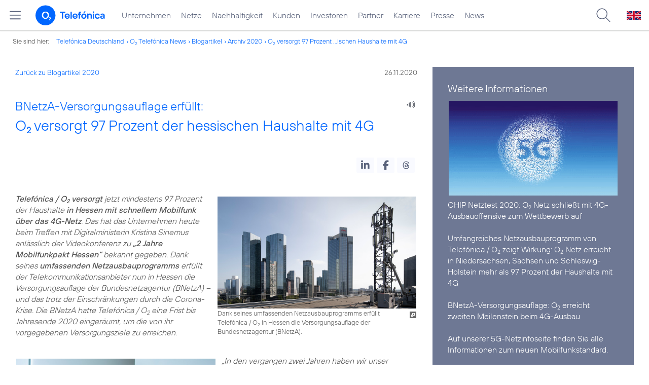

--- FILE ---
content_type: text/html; charset=UTF-8
request_url: https://www.telefonica.de/news/corporate/2020/11/bnetza-versorgungsauflage-erfuellt-o2-versorgt-97-prozent-der-hessischen-haushalte-mit-4g.html?cat=blogartikel;year=2020;tree_id=6629
body_size: 18837
content:
<!DOCTYPE html>
<html lang="de">
<head>
<meta http-equiv="X-UA-Compatible" content="IE=Edge">
<title>BNetzA-Versorgungsauflage erfüllt: o2 versorgt 97 Prozent der hessischen Haushalte mit 4G</title>  
<meta http-equiv="Content-Type" content="text/html; charset=utf-8">
<meta name="description" content="">
<meta name="keywords" content="LTE,Netz,o2">
<meta name="robots" content="all">
<meta name="viewport" content="width=device-width, initial-scale=1.0, user-scalable=yes">
<meta name="color-scheme" content="light only"> 
<meta content="summary_large_image" name="twitter:card">
<meta property="og:type" content="article">
<meta content="https://www.telefonica.de/news/corporate/2020/11/bnetza-versorgungsauflage-erfuellt-o2-versorgt-97-prozent-der-hessischen-haushalte-mit-4g.html" property="og:url">
<meta property="og:title" content="BNetzA-Versorgungsauflage erfüllt: o2 versorgt 97 Prozent der hessischen Haushalte mit 4G">
<meta property="og:description" content="Telefónica / o2 versorgt jetzt mindestens 97 Prozent der Haushalte in Hessen mit schnellem Mobilfunk über das 4G-Netz. Das hat das Unternehmen heute beim Treffen mit Digitalministerin Kristina Sinemus anlässlich der Videokonferenz zu „2 Jahre Mobilfunkpakt Hessen“ bekannt gegeben. Dank seines umfassenden Netzausbauprogramms erfüllt der Telekommunikationsanbieter nun in Hessen die Versorgungsauflage der Bundesnetzagentur (BNetzA) – und das trotz der Einschränkungen durch die Corona-Krise.">
<meta content="https://www.telefonica.de/file/public/1714/5G-Stadt-Frankfurt-Antenne-2-1280x720.jpg" property="og:image">
<link type="text/css" href="/static/assets/css/unsemantic-grid-responsive-tablet-no-ie7.css?v=595" rel="stylesheet">
<link type="text/css" href="/static/css/2021_telefonica.css?v=595" rel="stylesheet">
<link type="text/css" href="/static/css/print.css?v=595" rel="stylesheet" media="print">
<script type="text/javascript" src="/static/assets/jquery-3.5.1/jquery-3.5.1.min.js?autogz=1"></script>
<script type="text/javascript" src="/static/assets/jquery-3.5.1/jquery-migrate-1.4.1.min.js?autogz=1"></script>  <script type="text/javascript" src="/static/js/common.js?autogz=1;v=595"></script>
<script type="text/javascript" src="/static/js/contentloader.js?v=5"></script>  <script type="text/javascript" src="/static/js/jquery.autocomplete.js?v=595"></script> <link rel="apple-touch-icon" sizes="180x180" href="/static/icons/apple-touch-icon.png?v=4">
<link rel="icon" type="image/png" sizes="32x32" href="/static/icons/favicon-32x32.png?v=4">
<link rel="icon" type="image/png" sizes="16x16" href="/static/icons/favicon-16x16.png?v=4">
<link rel="manifest" href="/static/icons/site.webmanifest">
<link rel="mask-icon" href="/static/icons/safari-pinned-tab.svg?v=4" color="#0066FF">
<link rel="shortcut icon" href="/static/icons/favicon.ico?v=4">
<meta name="msapplication-TileColor" content="#f9faff">
<meta name="msapplication-config" content="/static/icons/browserconfig.xml">
<meta name="theme-color" content="#f9faff">
 <script src="//f1-eu.readspeaker.com/script/4522/webReader/webReader.js?pids=wr"></script><link href="/static/assets/shariff-3.2.1/shariff.complete.css?v=6" rel="stylesheet">   <link rel="canonical" href="https://www.telefonica.de/news/corporate/2020/11/bnetza-versorgungsauflage-erfuellt-o2-versorgt-97-prozent-der-hessischen-haushalte-mit-4g.html"/>  </head>
<body class="page_00 page-sec_twocolumn_wide_scp standard page-layout-2021_telefonica" id="page0"> 
<!-- Matomo Tag Manager -->
<script type="text/javascript">
var _mtm = window._mtm = window._mtm || [];
_mtm.push({'mtm.startTime': (new Date().getTime()), 'event': 'mtm.Start'});
_mtm.push({"groups":"Redaktion","category":"Blogartikel,Startseite","layout":"2021_telefonica","startdate":"","created":"2020-11-25","page_title":"BNetzA-Versorgungsauflage erf\u00fcllt: O2 versorgt 97 Prozent der hessischen Haushalte mit 4G","tags":"LTE,Netz,o2","author":"Katja Hau\u00df","publish_date":"2020-11-26","drilldown":"news;corporate;2020;11;bnetza-versorgungsauflage-erfuellt-o2-versorgt-97-prozent-der-hessischen-haushalte-mit-4g","content_type":"news","enddate":"","news_title":"BNetzA-Versorgungsauflage erf\u00fcllt: O2 versorgt 97 Prozent der hessischen Haushalte mit 4G","seo_page_title":"","display_date":"2020-11-26","last_changed":"2023-01-20"});
var d=document, g=d.createElement('script'), s=d.getElementsByTagName('script')[0];
g.type='text/javascript'; g.async=true; g.src='https://webstatistics.telefonica.de/js/container_kmdc61rh.js'; s.parentNode.insertBefore(g,s);
</script>
<!-- End Matomo Tag Manager -->
<!-- Matomo Tag Tracking --><script>
$(window).off("_mtm.push").on("_mtm.push",function(e,option){if(_mtm&&(typeof(option)=='object')){_mtm.push(option);}});
</script><!-- End Matomo Tag Tracking -->
<div class="sec_root fl-par-body" id="s1"><div id="s98" class="sec_header"><div id="c98_0" class="sec_header spc-main-column col_first"><!-- <par_scp_header> --> <div id="page-top"><div></div></div>  <header>
<div id="scp-header-fixed">
<div id="skip">
<a href="#content" class="page-skip-link"><div class="par-body">Zum Inhalt springen...</div></a>
</div>
<div id="scp-header"> <div data-state="online" data-layout="2021_telefonica" class="page-navmenu-body" data-label="top_level" id="page-navmenu" data-topnav-id="#page-navmenu" data-tree-id=""></div> <div id="scp-header-content" class="page-topmenu-container fl-header-search"> <button aria-label="Hauptmenü öffnen" data-tree-id="" data-state="online" data-layout="2021_telefonica" class="page-sitemenu-button" type="button" data-language="de" data-nav-id="" data-message-id="9357" data-aria-label-close="Hauptmenü schließen" data-aria-label-open="Hauptmenü öffnen"></button> <div id="page-logo"><a href="/"><img src="/static/layout/2021_telefonica/header/logo_telefonica_o2_blue.svg" alt="Logo von o2 Telefónica" width="150" height="54"></a></div>  <div id="page-navigation">  <div class="page-nav-select">
<nav> <ul id="page-nav-topmenu" data-language="de" data-state="online" data-layout="2021_telefonica" class="page-nav page-nav-option fl-no-topmenu page-navmenu"><li id="nav-217" class="fl-hover fl-first" data-nav-id="217"><a href="/unternehmen.html" title="Unternehmen Telefónica Deutschland" class="l-link">Unternehmen</a></li><li id="nav-235" class="fl-hover" data-nav-id="235"><a class="l-link" href="/netze.html" title="Festnetz und Mobilfunk">Netze</a></li><li id="nav-218" class="fl-hover" data-nav-id="218"><a href="/nachhaltigkeit.html" class="l-link">Nachhaltigkeit</a></li><li id="nav-236" class="fl-hover" data-nav-id="236"><a class="l-link" href="/kunden.html">Kunden</a></li><li id="nav-225" class="fl-hover" data-nav-id="225"><a class="l-link" href="/investor-relations.html">Investoren</a></li><li id="nav-233" class="fl-hover" data-nav-id="233"><a class="l-link" href="/partner.html">Partner</a></li><li id="nav-220" class="fl-hover" data-nav-id="220"><a class="l-link" href="/karriere.html">Karriere</a></li><li id="nav-219" class="fl-hover" data-nav-id="219"><a href="/presse.html" class="l-link">Presse</a></li><li id="nav-228" class="fl-hover" data-nav-id="228"><a href="/o2-telefonica-news.html" class="l-link">News</a></li></ul> </nav>
</div>  </div>  <div id="page-search">
<form method="get" name="header_search" action="/search/index" onsubmit="Common.autoComplete.doSearch($('#q1').val()); return false;">
<input name="cmd" value="search" type="hidden">
<input name="search" value="site" type="hidden">
<input id="layout" name="layout" value="2021_telefonica" type="hidden">
<input id="lang" name="lang" value="de" type="hidden">
<div id="length-check" style="position: absolute; top: -200px; left: -1000px;"></div>
<div id="page-search-input" class="xscp-header-search">  <input name="q" id="q1" placeholder="Suche..." maxlength="150">
<button type="submit" class="page-search-submit" aria-label="Suche ausführen"></button>
</div>
</form>
</div>
<button type="button" id="page-search-button" aria-label="Suche öffnen" data-aria-label-open="Suche öffnen" data-aria-label-close="Suche schließen"></button>
<div id="page-language-select"><a href="/home_en" class="l-link" hreflang="en"><img src="/static/layout/2021_telefonica/header/flag_en.svg" alt="Englische Flagge, stellvertretend für englischsprachige Version der o2 Telefónica" width="28" height="17" border="0"></a></div>  </div>
</div>
</div>
</header>  <!-- </par_scp_header> --><!-- <par_path> --><div class="par par-path" id="sp2" data-tag="Path">
<ul class="nav-path"> <li class="fl-first">Sie sind hier: <a href="/">Telefónica Deutschland</a></li><li><a href="/news/corporate/index.html?tree_id=6629">O<sub>2</sub> Telefónica News</a></li><li><a href="/news/corporate/index.html?tree_id=6629;cat=blogartikel">Blogartikel</a></li><li><a href="/news/corporate/index.html?cat=pressemitteilungen;year=2020;tree_id=6629">Archiv 2020</a></li><li><a href="/news/corporate/2020/11/bnetza-versorgungsauflage-erfuellt-o2-versorgt-97-prozent-der-hessischen-haushalte-mit-4g.html?tree_id=6629;cat=blogartikel;year=2020">O<sub>2</sub> versorgt 97 Prozent ...ischen Haushalte mit 4G</a></li> </ul>
<div class="fclear"></div>
</div> <!-- </par_path> --></div><div class="fclear"></div></div><div class="sec_body page-content grid-container" id="s2"><div class="grid-66 tablet-grid-66 mobile-grid-100 grid-content col_content_wide col_first" id="c05_0"><!-- <par_backlink> --> <div class="par par-backlink" data-tag="Back Link">
<div class="par-backlink-content">
<div class="par-backlink-back"><a href="/news/corporate/index.html?tree_id=6629;cat=blogartikel;year=2020#feed-msg-id-9357">Zurück zu Blogartikel 2020</a></div>
<div class="par-backlink-next">26.11.2020</div>  <div class="fclear"></div>
</div>
</div> <!-- </par_backlink> --><!-- <par_page_content_id> --><div class="par-content-id" style="position: relative; max-width: var(--par-max-width); margin: 0 auto; padding: 0;"><a id="content" class="par-anchor"></a></div> <!-- </par_page_content_id> --><!-- RSPEAK_START --><!-- <par_headline> --><div class="par par-headline par-headline-margin fl-no-par-body par-textblock-default fl-text-align-left" data-tag="Headline" id="p2"><div class="par-body"><h1 class="default-font par-heading par-headline-tag-h1 par-font-size-default"><span class="par-overline">BNetzA-Versorgungsauflage erfüllt: </span>O<sub>2</sub> versorgt 97 Prozent der hessischen Haushalte mit 4G</h1></div></div> <!-- </par_headline> --><!-- <par_speech_output> --> <script>
$(document).ready(function(){if($("div.par-path-bar").length){$("div.par-path-bar:first").prepend('<div id="rs-controls-p3" class="rs_preserve rs_skip rs_addtools rs_splitbutton rs_exp" style="position: fixed; top: 75px; left: 30px;"></div>');}
else{$("#p3").siblings(".par-headline").prepend('<div id="rs-controls-p3" class="rs_preserve rs_skip rs_addtools rs_splitbutton rs_exp"></div>');}});
</script><style type="text/css" >.par-rs-box-pos{width:80px !important}
div#rs-controlpanel{display:none !important}</style> <div class="par par-speech-output fl-no-par-body" id="p3" data-tag="Speech Output">
<div class="par-so-bar">
<div id="rs_buttonp3" class="rs_skip rs_preserve rs_href">
<a href="//app-eu.readspeaker.com/cgi-bin/rsent?customerid=4522&lang=de_de&url=https%3A%2F%2Fwww.telefonica.de%2Fnews%2Fcorporate%2F2020%2F11%2Fbnetza-versorgungsauflage-erfuellt-o2-versorgt-97-prozent-der-hessischen-haushalte-mit-4g.html%3Fyear%3D2020%3Btree_id%3D6629%3Bfeed_year%3D2020%3Bstate%3Donline%3Bfeed_month%3D11%3Bcat%3Dblogartikel%3Bslug%3Dcorporate" onclick="readpage(this.href, 'rs-controls-p3'); return false;"><img width="24" src="/static/layout/o2_portal/site/speaker.png" alt="Ein Lautsprecher-Symbol, stellvertretend für die Funktion &quot;Seite vorlesen&quot;" title="Seite vorlesen" /></a>
</div>
<!-- RSPEAK_STOP -->
<div class="fclear"></div>
<!-- RSPEAK_START -->
</div>
</div> <!-- </par_speech_output> --><!-- <par_socialshareprivacy> --><!-- RSPEAK_STOP --><div data-tag="Shariff" id="p4" class="par par-shariff fl-no-par-body"><style type="text/css" >.shariff .orientation-horizontal.button-style-standard.shariff-col-3 li{min-width:70px}
.shariff .orientation-horizontal.button-style-standard.shariff-col-3 li .share_text{text-indent:0}
div.par-shariff.fl-small-margin div.par-body{padding-top:0 !important;padding-bottom:0 !important}
div.par-shariff .shariff{display:flex;justify-content:flex-end;align-items:center}
div.par-shariff .shariff .orientation-horizontal li{margin-bottom:0}
div.par-shariff .shariff a{padding:0;display:flex;justify-content:center}
div.par-shariff-show-date div.par-shariff-bar{display:flex;justify-content:space-between;align-items:center}
div.par-shariff-news-message-date{display:flex;justify-content:center;align-items:center;background-color:var(--col-tlf-white);color:var(--col-grey6);padding:3px 16px;height:30px;border-radius:15px;font-size:14px;font-family:var(--font-medium)}
.shariff .threads a:hover{background-color:#000}</style><div class="par-body"><div class="par-shariff-bar"><div data-button-style="icon" data-services="[&quot;linkedin&quot;,&quot;facebook&quot;,&quot;threads&quot;]" data-lang="de" class="shariff"></div></div></div></div><!-- RSPEAK_START --> <!-- </par_socialshareprivacy> --><!-- <par_media> --><div class="par par-media fl-no-par-body par-textblock-no-dec par-textblock-default" data-pid="p5" data-tag="Media" id="p5"><div class="par-body"><div class="par-text l-inline-right"><div class="l-inline thmb-portrait l-inline-popup-container"><img src="/file/public/1714/5G-Stadt-Frankfurt-Antenne-2-1280x720.jpg" srcset="/file/public/1714/5G-Stadt-Frankfurt-Antenne-2-1280x720.jpg 1280w, /file/repository/48677_t_720_405/0/0/5G-Stadt-Frankfurt-Antenne-2-1280x720.jpg 720w, /file/repository/48677_t_360_203/0/0/5G-Stadt-Frankfurt-Antenne-2-1280x720.jpg 360w" class="l-img-popup" alt="" loading="lazy" onclick="Common.openImgPopupTrigger(this)" sizes="(max-width: 360px) 180px, (max-width: 720px) 360px, 1280px"><div onclick="return Common.openImgPopup('48677', '1280', '720','\/file\/public\/1714\/5G-Stadt-Frankfurt-Antenne-2-1280x720.jpg', '', 0, '', window.location.pathname, '', this)" class="l-inline-popup l-inline-popup-last"></div><div class="l-inline-caption">Dank seines umfassenden Netzausbauprogramms erfüllt Telefónica / O<sub>2</sub> in Hessen die Versorgungsauflage der Bundesnetzagentur (BNetzA).</div><div class="fclear"></div></div><div class="pre-text"><i><b>Telefónica / O<sub>2</sub> versorgt</b> jetzt mindestens 97 Prozent der Haushalte <b>in Hessen mit schnellem Mobilfunk über das 4G-Netz</b>. Das hat das Unternehmen heute beim Treffen mit Digitalministerin Kristina Sinemus anlässlich der Videokonferenz zu <b>„2 Jahre Mobilfunkpakt Hessen“</b> bekannt gegeben. Dank seines <b>umfassenden Netzausbauprogramms</b> erfüllt der Telekommunikationsanbieter nun in Hessen die Versorgungsauflage der Bundesnetzagentur (BNetzA) – und das trotz der Einschränkungen durch die Corona-Krise. Die BNetzA hatte Telefónica / O<sub>2</sub> eine Frist bis Jahresende 2020 eingeräumt, um die von ihr vorgegebenen Versorgungsziele zu erreichen.</i></div><div class="fclear"></div></div></div></div> <!-- </par_media> --><!-- <par_media> --><div data-tag="Media" id="p6" data-pid="p6" class="par par-media fl-no-par-body par-textblock-no-dec par-textblock-default"><div class="par-body"><div class="par-text l-inline-left"><div class="l-inline thmb-portrait l-inline-popup-container"><img src="/file/public/1714/Valentina-Daiber-Telefonica-0734-by-Bernhard-Huber-1280x720.jpg" srcset="/file/public/1714/Valentina-Daiber-Telefonica-0734-by-Bernhard-Huber-1280x720.jpg 1280w, /file/repository/48681_t_720_405/0/0/Valentina-Daiber-Telefonica-0734-by-Bernhard-Huber-1280x720.jpg 720w, /file/repository/48681_t_360_203/0/0/Valentina-Daiber-Telefonica-0734-by-Bernhard-Huber-1280x720.jpg 360w" class="l-img-popup" alt="" loading="lazy" onclick="Common.openImgPopupTrigger(this)" sizes="(max-width: 360px) 180px, (max-width: 720px) 360px, 1280px"><div onclick="return Common.openImgPopup('48681', '1280', '720','\/file\/public\/1714\/Valentina-Daiber-Telefonica-0734-by-Bernhard-Huber-1280x720.jpg', '', 0, '', window.location.pathname, '', this)" class="l-inline-popup l-inline-popup-last"></div><div class="l-inline-caption">Valentina Daiber (<span class="page-license-inline"><span class="page-license-info author">Credits: Bernhard Huber</span></span>)</div><div class="fclear"></div></div><div class="pre-text"><i>„In den vergangen zwei Jahren haben wir unser <b>Mobilfunknetz in Hessen massiv ausgebaut</b>. Allein seit Beginn dieses Jahres haben wir die Bevölkerungsabdeckung um zwanzig Prozentpunkte erhöht. Für unsere Kunden bedeutet das ganz konkret:  Wir versorgen eine halbe Million Haushalte mehr mit 4G als noch in 2019“,</i> sagt <b>Valentina Daiber</b>, Vorständin Recht und Corporate Affairs bei Telefónica / O<sub>2</sub>. <i>„Über unser <b>leistungsfähiges O<sub>2</sub> Netz</b> bieten wir Verbrauchern und Unternehmen fast überall im Land Zugang zu schnellen Datendiensten und leisten damit einen wesentlichen Beitrag zur <b>Digitalisierung in Hessen</b>.“</i> Zudem betonte Daiber bei der Mobilfunkpakt-Konferenz, dass die Änderung der hessischen Bauordnung zu einer <b>Beschleunigung des Ausbaus</b> führen werde. Es entlaste die kommunale Bauverwaltung, dass man keine erneuten Bauanträge stellen müsse, um Standorte moderat erhöhen oder leicht verändern zu können.</div><div class="fclear"></div></div></div></div> <!-- </par_media> --><!-- <par_media> --><div id="p9" data-tag="Media" data-pid="p9" class="par par-media fl-no-par-body par-textblock-no-dec par-textblock-default"><div class="par-body"><h2 class="default-font par-heading par-headline-tag-h2 par-font-size-default">Umfassendes Netzausbauprogramm führt zum Erfolg</h2><div class="par-text l-inline-right"><div class="pre-text">Der <b>schnelle Netzausbau von Telefónica / O<sub>2</sub></b> hat zahlreiche hessische Gemeinden in diesem Jahr erstmals mit dem 4G-Standard versorgt. Seit Jahresbeginn hat O<sub>2</sub> fast 600 4G-Sender an Stationen in Betrieb genommen, an denen es bisher kein 4G gab. Damit erhöht das Unternehmen die <b>4G-Netzabdeckung</b> in dem Bundesland bisher bereits um 20 Prozentpunkte auf 97 Prozent. Darüber hinaus hat das Unternehmen weitere rund 360 4G-Sender installiert, um die <b>Kapazitäten und Surfgeschwindigkeiten für O<sub>2</sub> Kunden</b> zu erhöhen.

Der 4G-Ausbau erstreckt sich über nahezu alle Regionen Hessens. Somit profitieren alle <b>O<sub>2</sub> Kunden in Hessen</b> von dem ausgebauten Netz – von der Landeshauptstadt Wiesbaden über die Metropole Frankfurt bis hin zum Landkreis Kassel, dem Lahn-Dill-Kreis oder dem Main-Kinzig-Kreis.</div><div class="fclear"></div></div></div></div> <!-- </par_media> --><!-- <par_media> --><div data-tag="Media" id="p10" data-pid="p10" class="par par-media fl-no-par-body par-textblock-no-dec par-textblock-default"><div class="par-body"><h2 class="default-font par-heading par-headline-tag-h2 par-font-size-default">Immer mehr schnelles Internet auch auf dem Land</h2><div class="par-text l-inline-right"><div class="l-inline thmb-portrait l-inline-popup-container"><img onclick="Common.openImgPopupTrigger(this)" sizes="(max-width: 360px) 180px, (max-width: 720px) 360px, 1280px" loading="lazy" class="l-img-popup" alt="" src="/file/public/1714/pixabay-user-CreepCreep-Antenne-Antennenmast-3763965-1280x720.jpg" srcset="/file/public/1714/pixabay-user-CreepCreep-Antenne-Antennenmast-3763965-1280x720.jpg 1280w, /file/repository/48683_t_720_405/0/0/pixabay-user-CreepCreep-Antenne-Antennenmast-3763965-1280x720.jpg 720w, /file/repository/48683_t_360_203/0/0/pixabay-user-CreepCreep-Antenne-Antennenmast-3763965-1280x720.jpg 360w"><div onclick="return Common.openImgPopup('48683', '1280', '720','\/file\/public\/1714\/pixabay-user-CreepCreep-Antenne-Antennenmast-3763965-1280x720.jpg', '', 0, '', window.location.pathname, '', this)" class="l-inline-popup l-inline-popup-last"></div><div class="l-inline-caption">Das O<sub>2</sub> Netz hat bei der 4G-Verfügbarkeit vor allem auf dem Land über alle Betreiber hinweg den größten Schritt nach vorne gemacht. (<span class="page-license-inline"><a rel="author" class="page-license-info author" target="_blank" href="https://pixabay.com/de/photos/mobilfunk-funkmast-sendemast-3763965/">Credits: Pixabay User CreepCreep</a> | <a rel="license" class="page-license-info license" target="_blank" href="https://creativecommons.org/publicdomain/zero/1.0/deed.de">CC0 1.0, Ausschnitt bearbeitet</a></span>)</div><div class="fclear"></div></div><div class="pre-text">Wie gut sich das 4G Netz von O<sub>2</sub> insgesamt verbessert hat, belegen zwei aktuelle Netztests. Laut <a href="/news/corporate/2020/11/computer-bild-netztest-o2-netz-mit-grossem-sprung-bei-4g-versorgung-auf-dem-land.html" class="l-link">COMPUTER BILD</a> hat das <b>O<sub>2</sub> Netz</b> bei der 4G-Verfügbarkeit vor allem auf dem Land über alle Betreiber hinweg den größten Schritt nach vorne gemacht und sich deutlich nach oben <b>verbessert</b>. Und das <a href="/news/corporate/2020/11/chip-netztest-2020-o2-netz-schliesst-mit-4g-ausbauoffensive-zum-wettbewerb-auf.html" class="l-link">Fachmagazin CHIP</a> belohnt die enormen Fortschritte des O<sub>2</sub> Netzausbaus und <b>das verbesserte Nutzungserlebnis</b> mit der Gesamtnote 1,59 („gut“).

Parallel zum 4G-Netz baut das Unternehmen auch sein <a class="l-link" href="/netze/5g.html">5G Netz</a> weiter aus. Frankfurt gehört zu den ersten fünfzehn Städten, in denen Telefónica Deutschland / O<sub>2</sub> in den vergangenen Wochen 5G angeschaltet hat. Weitere Städte und Regionen werden in den nächsten Monaten folgen. Spätestens 2025 will O<sub>2</sub> in Hessen über ein <b>flächendeckendes 5G-Netz</b> verfügen.</div><div class="fclear"></div></div></div></div> <!-- </par_media> --><!-- <par_socialshareprivacy> --><!-- RSPEAK_STOP --><div class="par par-shariff fl-no-par-body" id="p12" data-tag="Shariff"><div class="par-body"><div class="par-shariff-bar"><div data-services="[&quot;linkedin&quot;,&quot;facebook&quot;,&quot;threads&quot;]" data-button-style="icon" class="shariff" data-lang="de"></div></div></div></div><!-- RSPEAK_START --> <!-- </par_socialshareprivacy> --><!-- <par_author_info> --><!-- </par_author_info> --><!-- RSPEAK_STOP --></div><div id="c02_0" class="grid-33 tablet-grid-33 mobile-grid-100 grid-content col_info"><!-- RSPEAK_START --><!-- <par_media> --><div id="p16" data-tag="Media" data-pid="p16" class="par par-media fl-no-par-body par-textblock-dec par-textblock-hc-17"><div class="par-body"><div class="par-subheading par-sub-headline-tag-div">Weitere Informationen</div><div class="par-text l-inline-right"><div class="l-inline thmb-full-size l-inline-image-link"><a href="https://www.telefonica.de/5G" class="l-image"><img loading="lazy" src="/file/public/1732/o2-5G-long-version-Animation-480px-7fps.gif" alt="" class="l-img"></a><div class="fclear"></div></div><div class="pre-text">CHIP Netztest 2020: <a class="l-link" href="/news/corporate/2020/11/chip-netztest-2020-o2-netz-schliesst-mit-4g-ausbauoffensive-zum-wettbewerb-auf.html">O<sub>2</sub> Netz schließt mit 4G-Ausbauoffensive zum Wettbewerb auf</a>

Umfangreiches Netzausbauprogramm von Telefónica / O<sub>2</sub> zeigt Wirkung: <a href="/news/corporate/2020/11/umfangreiches-netzausbauprogramm-von-telefonica-o2-zeigt-wirkung-o2-netz-erreicht-in-niedersachsen-sachsen-und-schleswig-holstein-mehr-als-97-prozent-der-haushalte-mit-4g.html" class="l-link">O<sub>2</sub> Netz erreicht in Niedersachsen, Sachsen und Schleswig-Holstein mehr als 97 Prozent der Haushalte mit 4G</a>

BNetzA-Versorgungsauflage: <a href="/news/corporate/2020/10/bnetza-versorgungsauflage-o2-erreicht-zweiten-meilenstein-beim-4g-ausbau.html" class="l-link">O<sub>2</sub> erreicht zweiten Meilenstein beim 4G-Ausbau</a>

Auf unserer <a href="https://www.telefonica.de/5G" class="l-link">5G-Netzinfoseite</a> finden Sie alle Informationen zum neuen Mobilfunkstandard.</div><div class="fclear"></div></div></div></div> <!-- </par_media> --><!-- RSPEAK_STOP --></div><div class="fclear"></div></div><div class="sec_footer" id="s99"><div id="c99_0" class="col_footer col_first"><!-- <par_scp_footer> --> <footer> <style type="text/css" >div#page-footer{position:relative;background:none #58617a;color:#FFF;font-size:12px;padding:12px 0;font-weight:normal;min-height:42px;max-width:none}
ul#page-sub-level{position:relative;display:block;margin:0;padding:0 30px}
ul#page-sub-level li{display:block;float:left;padding:0;margin:0;line-height:18px}
ul#page-sub-level li a{float:left;line-height:18px;color:#00c1d5;font-size:12px;font-weight:normal;text-decoration:none;padding:0 7px;border-left:1px solid #00c1d5;background:none transparent}
ul#page-sub-level li a:hover{text-decoration:underline}
ul#page-sub-level li span.l-dead{display:none}
li#page-copyright{padding-right:7px !important}
div#page-footer div#rs_div{position:absolute;width:auto;height:auto;background:#FFF;bottom:122px;right:10px;display:none}
div#page-footer div#rs_div a{color:#0b68ac;font-weight:bold;background:url(/static/layout/2021_telefonica/site/icon_bar.gif) -8px -214px no-repeat scroll;padding-left:25px;line-height:12px}
div#page-footer div#rs_div table{table-layout:auto}
footer div.par-hf-font-section-header div.par-body{padding:85px 0 !important}
div.page-footer-bar-box{display:flex;justify-content:center;align-items:center}
div.page-footer-nav-sitemap{display:flex;flex-direction:row;justify-content:center;padding:30px;font-family:TelefonicaLight,Arial,Helvetica,sans-serif;font-size:18px;line-height:normal;margin:0 auto}
div.page-footer-bar{border-top:1px solid rgba(255,255,255,0.2)}
div.page-footer-nav-sitemap ul{display:flex;flex-direction:column;flex-wrap:wrap;justify-content:flex-start;align-items:flex-start;margin:0;padding:10px 60px;flex-shrink:0;flex-grow:0}
div.page-footer-nav-sitemap ul:last-item{margin:0}
div.page-footer-nav-sitemap ul li{display:block;white-space:nowrap}
div.page-footer-nav-sitemap ul li a{display:inline-block;padding:0 0 8px 0}
div.page-footer-nav-sitemap ul li a:hover{text-decoration:underline}
div#page-sitemap{background-color:#0356c9 !important;color:#FFF}
div#page-sitemap a{color:#FFF}
div.page-sitemap-nav-container{padding-left:30px}
div.page-sitemap-col{padding:0 25px 25px 0}
div.page-sitemap-col:last-child{padding-right:0}
div.page-info-links{margin:0 0 20px 0}
div.page-sitemap-col a,div.page-footer-naviagtion ul li a{font-family:TelefonicaBold,Arial,Helvetica,sans-serif;font-size:15px;color:currentColor;background:none transparent;margin:0;padding:0;min-height:initial}
div.page-sitemap-col a{padding-bottom:6px}
div.page-sitemap-col ul,div.page-sitemap-col li{display:block;margin:0;padding:0}
div.page-sitemap-col ul.page-sitemap-list li{position:relative;font-family:TelefonicaRegular,Arial,Helvetica,sans-serif;font-size:12px;line-height:18px;padding:0 0 0 7px;margin:0 0 0 10px}
div.page-sitemap-col ul.page-sitemap-list li a:after{position:absolute;left:0;top:0;content:"-"}
div.page-sitemap-col a{color:#6e7894;max-width:100%;overflow:hidden;text-overflow:ellipsis}
div.page-sitemap-col a:hover{text-decoration:underline}
div.page-sitemap-links{padding:30px 30px 30px 0}
div.page-brand-logos{padding:30px 0}
div.page-brand-logos ul,div.page-brand-logos ul li{display:block;margin:0;padding:0}
div.page-brand-logos ul{min-width:264px;max-width:264px;width:100%}
div.page-brand-logos ul li{width:33%;max-width:88px;float:left;padding:1px}
div.page-brand-logos ul li img.l-img{-webkit-filter:grayscale(100%);filter:grayscale(100%);opacity:0.5;-webkit-transition:all 0.1s;transition:all 0.1s}
div.page-brand-logos ul li img.l-img:hover{-webkit-filter:none;filter:none;opacity:1;-webkit-transition:all 0.1s;transition:all 0.1s}
div#page-footer-logo{padding:30px}
div#page-footer-logo img{display:block}
div#page-footer-badges{padding:0 30px 30px 30px}
div#page-footer-badges a{display:block;float:left}
div#page-footer-badges img{display:block;width:auto;height:54px;-webkit-transition:all 0.1s;transition:all 0.1s}
div#page-footer-badges a:hover img{-ms-transform:scale(1.185,1.185);-webkit-transform:scale(1.185,1.185);transform:scale(1.185,1.185);-webkit-transition:all 0.1s;transition:all 0.1s}
div.page-awards-footer{padding:30px 0;margin:0;border:0 none}
div.page-awards-footer ul,div.page-awards-footer li{margin:0;padding:10px 0;text-align:center}
div.page-awards-footer ul{display:flex;flex-wrap:wrap;justify-content:center;gap:60px;width:100%;height:auto;padding:0;margin:0;overflow:initial}
div.page-awards-footer li{display:inline-flex;justify-content:center;margin:0;transition:all 0.1s;flex-shrink:0;flex-grow:0}
div.page-awards-footer li img.l-img{display:block;width:auto;min-height:95px;max-height:95px}
@media (hover:hover){div.page-awards-footer li:hover{transform:scale(1.05,1.05)}}
@media only screen and (max-width:767px){div.page-awards-footer ul{padding:0 30px;gap:30px}
div.page-footer-nav-sitemap{flex-direction:column;gap:0 15px}
div.page-footer-nav-sitemap ul{width:100%;align-items:center;justify-content:center;flex-direction:row;gap:0 15px}}</style><script>
$(document).ready(function(){$("div.par-tags-content").tagsList().trigger("tags_load");
});
</script><div class="par par-tags fl-no-par-body par-textblock-dec par-textblock-hc-69" data-tag="Tags" id="page-footer-tags"><notagindex><div class="par-body"><div class="page-body-content"><div class="par-tags-content lct-init-done" data-class-label="message" data-lang="de" data-tags-description="Schlagworte:" data-class-id="9357"><span class="par-tags-description">Schlagworte:</span> <a target="_blank" href="/search/index?q=%23LTE;lang=de" class="l-link par-tags-tag" rel="tag">#LTE</a>, <a rel="tag" class="l-link par-tags-tag" href="/search/index?q=%23Netz;lang=de" target="_blank">#Netz</a>, <a rel="tag" class="l-link par-tags-tag" target="_blank" href="/search/index?q=%23o2;lang=de">#o2</a></div></div></div></notagindex></div>   <div style="" class="par par-newsfeed par-nf-no-nf-text par-nf-no-nf-headline par-textblock-dec par-textblock-hc-69 par-nf-layout-list par-nf-static-news" id="page-footer-tagnews" data-feed-layout="list" data-tag="Newsfeed">  <div data-rss-feed-target="_blank" data-show-more-link="1" data-creator-class="CMS::News::Message" data-show-teaser="0" data-first-news="1" data-max-news="3" data-small-column="0" data-tree-id="" data-text-length="0" data-creator-id="9357" data-sort-by="date" data-show-image="1" data-load-more-news="1" data-show-date="1" data-img-size="33%" data-year="" data-load-more-news-text="Weitere Nachrichten laden..." class="ext-rss-feed par-nf-ext-rss" data-show-skeleton="1" data-tags="LTE,Netz,o2" data-img-pos="left" data-pid="page-footer-tagnews" data-url-id="" data-show-socialsharebar="0" data-max-cols="3" data-type="list" data-start-with-square-tile="1" data-state="online" data-lang="de" data-group-id="62" data-show-newsfeed-link="0" data-group-feeds="[]" data-count-feeds="1" data-group-feeds-url="0" data-generate-on-load="0" data-page-layout="2021_telefonica" data-max-news-visible="3"><div class="default-font par-heading par-headline-tag-div par-font-size-default">Ähnliche Themen:</div><div class="par-nf-messages par-list-messages par-nf-static-news"><div class="par-lm-message" data-tags="[]" data-cat-ids="[]" data-cat-names="[]"><a class="par-anchor" id="page-footer-tagnews_1"></a><div class="par-lm-image"><div class="l-inline thmb-full-size"><img border="0" src="/static/layout/2021_telefonica/site/empty_wide.png" class="l-image" alt=""></div></div><div class="par-lm-content"><div class="default-font par-heading par-headline-tag-div par-headline-tag-static par-font-size-default"><span class="page-skeleton-text page-skeleton-text-50"></span><br><span class="page-skeleton-text page-skeleton-text-100"></span><span class="page-skeleton-text page-skeleton-text-50"></span></div><div class="par-lm-teaser"></div></div></div><div data-cat-ids="[]" data-cat-names="[]" data-tags="[]" class="par-lm-message"><a class="par-anchor" id="page-footer-tagnews_2"></a><div class="par-lm-image"><div class="l-inline thmb-full-size"><img border="0" src="/static/layout/2021_telefonica/site/empty_wide.png" alt="" class="l-image"></div></div><div class="par-lm-content"><div class="default-font par-heading par-headline-tag-div par-headline-tag-static par-font-size-default"><span class="page-skeleton-text page-skeleton-text-50"></span><br><span class="page-skeleton-text page-skeleton-text-100"></span><span class="page-skeleton-text page-skeleton-text-50"></span></div><div class="par-lm-teaser"></div></div></div><div class="par-lm-message" data-tags="[]" data-cat-names="[]" data-cat-ids="[]"><a id="page-footer-tagnews_3" class="par-anchor"></a><div class="par-lm-image"><div class="l-inline thmb-full-size"><img alt="" class="l-image" src="/static/layout/2021_telefonica/site/empty_wide.png" border="0"></div></div><div class="par-lm-content"><div class="default-font par-heading par-headline-tag-div par-headline-tag-static par-font-size-default"><span class="page-skeleton-text page-skeleton-text-50"></span><br><span class="page-skeleton-text page-skeleton-text-100"></span><span class="page-skeleton-text page-skeleton-text-50"></span></div><div class="par-lm-teaser"></div></div></div></div> </div> </div>  <div id="" data-tag="Logo Carpet" class="par par-logo-carpet fl-no-par-body par-textblock-dec par-textblock-hc-77 par-hf-font-section-header  fl-text-align-center par-logo-type-brands"><div class="par-body"><span class="par-anchor" id="brands"></span><style type="text/css" >div.par-logo-carpet-logos{display:flex;flex-wrap:wrap;align-items:center;justify-content:center;max-width:950px;margin:0 auto}
div.par-textblock-hc-9 div.par-logo-carpet-logos svg path,div.par-textblock-hc-31 div.par-logo-carpet-logos svg path{fill:#333}
div.par-textblock-hc-69 div.par-logo-carpet-logos svg path{fill:#555}
div.par-logo-carpet h2.font-section-header{font-size:clamp(55px,5vw,60px);margin-bottom:30px}
div.par-logo-carpet-logos a.l-image{display:inline-block;width:20%;padding:0 1%;transition:transform 0.2s}
div.par-logo-carpet-logos a.l-image:hover{transform:scale(1.1) !important}
div.par-logo-carpet-logos a.l-image svg{display:block;width:100%;height:auto}
div.par-card-item div.par-logo-carpet-logos{margin-top:20px;margin-bottom:-20px}
div.par-textblock-hc-69 div.par-logo-carpet-logos svg path{fill:#06F}
@media (max-width:479px){div.par-logo-carpet-logos{max-width:100%}
div.par-logo-carpet-logos a.l-image{width:33.33% !important;max-width:100px;padding:0}}</style><div class="par-logo-carpet-logos"> <a href="https://www.o2online.de/" target="_blank" class="l-image"><svg width="500" height="500" version="1.1" viewBox="0 0 500 500" xml:space="preserve" xmlns="http://www.w3.org/2000/svg" aria-labelledby="svg-o2-title" role="img"><title id="svg-o2-title">o2 Logo</title><path d="m159.46 228.36c0-38.278 23.281-75.37 63.136-75.37 39.461 0 62.742 37.092 62.742 75.37 0 35.909-19.334 75.368-62.742 75.368-43.8 0-63.136-39.46-63.136-75.368zm-39.461 0c0 57.612 41.827 105.36 102.6 105.36 60.374 0 102.2-47.748 102.2-105.36 0-61.164-41.039-105.36-102.2-105.36-61.558 0-102.6 44.195-102.6 105.36" fill="#fff" fill-rule="evenodd"/><path id="path3-9" d="m380 378.85v-14.044h-36.387c14.554-14.299 33.578-31.663 33.578-50.558 0-17.491-10.98-26.045-27.96-26.045-9.0652 0-18.386 2.2972-26.428 6.3825l1.4037 14.811c5.8722-3.8302 13.024-7.149 20.556-7.149 7.2771 0 14.554 3.829 14.554 12.001 0 16.342-30.258 41.62-38.557 49.664v14.938h59.24" fill="#fff"/></svg></a>
<a href="https://www.fonic.de/" target="_blank" class="l-image"><svg width="500" height="500" version="1.1" viewBox="0 0 500 500" xmlns="http://www.w3.org/2000/svg" aria-labelledby="svg-fonic-title" role="img"><title id="svg-fonic-title">FONIC Logo</title><path d="m250 50a200 200 0 0 0-200 200 200 200 0 0 0 200 200 200 200 0 0 0 200-200 200 200 0 0 0-200-200zm-8.4578 160.03 7.7719 0.0406c7.6333 0.0405 7.7882 0.0469 8.6641 0.31407 2.2756 0.69419 4.308 2.1037 5.5672 3.8625 0.28804 0.40232 6.7897 11.21 14.448 24.017 7.6588 12.807 13.988 23.354 14.066 23.436 0.0771 0.0812 0.26359 0.11593 0.41406 0.0766l0.27343-0.0719v-51.664h17.556v79.989l-7.6516-0.0422c-8.6666-0.0477-8.2514-5e-3 -10.453-1.0656-1.3674-0.65877-2.6055-1.628-3.5031-2.7422-0.31958-0.39672-6.8975-11.286-14.617-24.197-7.7197-12.911-14.102-23.545-14.183-23.631-0.10831-0.11667-0.23029-0.1262-0.47187-0.0344l-0.325 0.125v51.575h-17.556v-39.994zm-122.65 0.0109h25.241v14.875h-41.773l-0.26562 0.28125-0.26407 0.28281v20.634l0.27032 0.19062c0.24086 0.16874 1.6293 0.18906 12.497 0.18906h12.225v14.995h-12.295c-11.756 0-12.302 0.0103-12.495 0.22344-0.18528 0.20472-0.20157 1.3697-0.20157 14.264v14.041h-17.559l0.03125-35.63 0.03281-35.63 0.26562-0.93125c1.1018-3.8595 4.2435-6.7994 8.1109-7.5922 0.83867-0.17191 3.6535-0.19375 26.181-0.19375zm211.04 0h17.555v79.977h-17.555v-39.988zm68.405 0h21.934v14.875h-35.191l-0.26563 0.28125-0.26562 0.28281v24.569c0 23.648 9e-3 24.578 0.22343 24.772 0.20531 0.18584 1.62 0.20157 17.861 0.20157h17.637v14.997l-21.914-0.0125c-23.267-0.0117-22.671 3e-3 -24.323-0.58126-3.4144-1.2073-6.0836-4.2344-6.8016-7.714-0.22907-1.1106-0.23518-1.9732-0.23594-31.62-4.2e-4 -20.565 0.0407-30.737 0.12656-31.272 0.18351-1.144 0.73763-2.6663 1.336-3.6734 1.1012-1.8536 3.181-3.6178 5.1687-4.3844 1.9598-0.75582 0.71621-0.72032 24.709-0.72032zm-208.24 0.0609h24.931l0.96718 0.28125c3.6164 1.0472 6.4703 3.9629 7.4188 7.5828l0.27031 1.0359v30.906c0 33.6 0.0439 31.528-0.6875 33.43-1.1638 3.0261-3.6949 5.2937-7.075 6.3406l-0.89375 0.27656-24.505 0.0219c-20.646 0.0179-24.654-6e-3 -25.452-0.15157-3.7658-0.6849-6.9708-3.5556-8.1172-7.2719-0.13916-0.45114-0.31001-1.3756-0.37969-2.0547-0.16523-1.6137-0.17005-59.283-5e-3 -60.983 0.35865-3.6873 2.5477-6.8203 5.8938-8.4344 2.2317-1.0766-0.50228-0.97969 27.633-0.97969zm-15.588 14.814-0.25312 0.35312-0.25157 0.35469v24.402c0 23.047 0.011 24.418 0.2125 24.695l0.21407 0.29376 15.689 5e-3 15.691 3e-3 0.18905-0.27031c0.17034-0.24306 0.19063-2.7944 0.19063-24.772v-24.5l-0.26563-0.28281-0.26562-0.28125h-15.575z" fill="#fff"/></svg></a>
<a href="https://www.blau.de/" target="_blank" class="l-image"><svg width="500" height="500" version="1.1" viewBox="0 0 500 500" xml:space="preserve" xmlns="http://www.w3.org/2000/svg" aria-labelledby="svg-blau-title" role="img"><title id="svg-blau-title">Blau Logo</title><path d="m75 325.73h349.09v-28.629h-349.09v28.629" fill="#fff"/><path id="path7" d="m140.01 241.9c2e-3 -4.209-2.7184-8.4022-8.9822-8.4022h-11.595v16.808h11.592c6.0985 0 8.9843-4.1367 8.9843-8.4057zm-11.464-43.844h-9.1133v14.516h9.1133c8.9794 0 9.5844-14.516 0-14.516zm31.609 21.94c12.165 4.6942 18.623 12.655 17.886 26.231-0.73737 17.669-14.502 29.881-32.516 29.881h-69.613v-27.387h9.7898l0.0018-48.328h-9.7905v-27.396h69.906c15.239 0 27.404 12.964 26.939 28.283-0.15348 8.2346-4.5301 15.922-12.602 18.715" fill="#fff"/><path id="path8" d="m180.78 173v27.396h9.7022v75.714h35.433v-103.11h-45.135" fill="#fff"/><path id="path9" d="m292.65 236.33c0-15.465-21.812-15.308-21.812 0 0 15.328 21.812 15.48 21.812 0m35.279 39.775h-33.238l-0.72856-7.6502c-5.4192 6.6242-13.477 8.9732-21.072 9.129-50.392 0.58567-50.392-83.061 0-82.489 7.5942 0 15.652 2.3585 21.072 8.9861l0.73208-7.6736h33.235v79.698" fill="#fff"/><path id="path10" d="m425 196.41h-35.136v43.023c0 5.8972-4.396 8.688-8.7938 8.688-4.4101 0-7.9241-2.9318-7.9241-8.5398v-43.172h-35.158v43.334c0 21.362 8.3457 37.26 31.933 37.846 7.7583 0.14484 15.829-2.3675 21.375-9.432l0.74443 7.9499 32.96 0.0531v-79.751" fill="#fff"/></svg></a>
<a href="https://www.ayyildiz.de/" class="l-image" target="_blank"><svg width="500" height="500" version="1.1" viewBox="0 0 500 500" xmlns="http://www.w3.org/2000/svg" aria-labelledby="svg-ay-yildiz-title" role="img"><title id="svg-ay-yildiz-title">AY YILDIZ Logo</title><path d="m55.849 317.11c-2.1044-0.64133-4.0072-2.2071-5.0241-4.1344l-0.71746-1.3597-0.0691-61.164c-0.0773-68.325-0.24262-62.531 1.8537-64.913 0.59836-0.67979 1.7038-1.5608 2.4565-1.9579l1.3686-0.72194 387.71-0.135 1.4734 0.55128c1.7704 0.66241 3.4997 2.2743 4.4273 4.1269l0.66781 1.3337v122.61l-0.62865 1.265c-0.80865 1.6272-2.52 3.341-4.0461 4.0518l-1.2021 0.55993-193.8 0.0442c-106.59 0.0252-194.1-0.0476-194.47-0.15997zm89.908-18.47c3.4552-0.6264 7.2768-3.1896 9.7269-6.524 2.6698-3.6335 4.4747-7.5975 7.602-16.696 1.1362-3.3057 3.7281-10.819 5.7597-16.696 2.0316-5.8768 5.393-15.614 7.4698-21.637 2.0768-6.0238 3.9504-11.406 4.1636-11.959 0.21329-0.55394 0.3877-1.1249 0.3877-1.2689 0-0.16407-2.57-0.26187-6.8911-0.26187h-6.8911l-4.2385 13.423c-3.8484 12.188-5.9554 19.471-6.0468 20.903-0.0189 0.29374-0.19151-0.69004-0.38416-2.1864-0.42776-3.3252-0.81637-4.7196-8.4538-30.336l-0.53759-1.8031h-7.1864c-3.9526 0-7.1865 0.095-7.1865 0.21139 0 0.25082 3.2318 9.8764 10.961 32.646 3.117 9.1825 5.7933 17.131 5.9473 17.663 0.25556 0.88269 0.15713 1.2552-1.1292 4.2741-2.5974 6.0956-3.826 8.1231-5.4227 8.9488-0.88647 0.45843-3.6638 0.52444-5.3475 0.12715l-1.0017-0.23631v10.319l1.289 0.42815c2.8155 0.93516 4.8872 1.1205 7.4105 0.6631zm64.645 0c4.9639-0.89988 9.1848-4.6683 12.51-11.169 1.8854-3.686 2.0215-4.0378 5.9531-15.39 9.1398-26.392 16.647-48.204 16.647-48.369 0-0.0634-3.1006-0.11516-6.8903-0.11516h-6.8903l-0.70569 2.2038c-4.0408 12.62-8.097 25.842-8.8039 28.699l-0.8714 3.522-0.4601-3.1213c-0.33576-2.2777-1.4775-6.5507-4.2242-15.81-2.0703-6.9787-3.9484-13.32-4.1736-14.091l-0.40953-1.4024h-7.1935c-3.9733 0-7.1935 0.10538-7.1935 0.23537 0 0.12967 2.594 7.913 5.7646 17.297 3.1705 9.3836 7.0388 20.849 8.5961 25.478l2.8315 8.4173-1.8186 4.2662c-1.0002 2.3464-2.0077 4.569-2.2389 4.9391-0.94819 1.518-2.0191 2.7163-2.7785 3.109-0.88651 0.45843-3.6638 0.52443-5.3475 0.12715l-1.0017-0.23632v10.319l1.2889 0.42814c2.8155 0.93516 4.8872 1.1205 7.4105 0.6631zm-103.76-22.342c1.7156-0.67051 3.7606-1.879 6.3994-3.7817 0.48866-0.35239 0.50828-0.27765 0.50828 1.9417v2.3082l12.154-0.1438 0.0682-26.513 0.0682-26.513h-12.291v4.5866l-1.2525-1.1025c-6.2704-5.5194-14.745-5.6398-20.463-0.29059-3.8236 3.5768-6.2778 9.3613-7.1482 16.848-0.46389 3.9904-0.18142 12.96 0.51491 16.344 1.9346 9.403 6.4284 15.233 13.028 16.901 2.4848 0.62823 5.9185 0.38902 8.4135-0.58606zm-3.9773-10.522c-3.6727-1.818-5.4513-8.0731-5.043-17.736 0.28364-6.7167 1.2038-9.975 3.4745-12.306 2.9182-2.9951 6.6764-2.6147 10.784 1.0916l1.6696 1.5064v23.417l-1.7639 1.6162c-2.4178 2.2155-4.0057 2.9723-6.2357 2.9721-1.241-1.6e-4 -2.081-0.16375-2.8855-0.56198zm220.39 11.117c1.9663-0.51213 4.6945-1.8937 6.7906-3.4386l1.6589-1.2227 0.0773 2.1954 0.0776 2.1954h12.288v-75.33h-12.288l-0.1388 26.605-1.5335-1.2534c-7.1553-5.8486-16.663-4.811-22.089 2.4107-2.2006 2.9288-3.7808 7.0844-4.7288 12.436-0.64716 3.6532-0.78447 12.093-0.2565 15.766 1.4306 9.9524 5.5334 16.738 11.478 18.984 2.8376 1.0721 6.109 1.3187 8.6641 0.65316zm-2.083-11.053c-2.1128-0.9598-3.6308-3.3836-4.5396-7.2486-0.68266-2.903-0.85615-11.502-0.30509-15.112 0.95718-6.2686 3.1796-9.3102 7.0505-9.6496 2.3053-0.20224 4.1957 0.60716 6.5034 2.7841l1.8445 1.74v23.667l-1.6696 1.4947c-2.3658 2.1181-3.8845 2.8235-6.0628 2.8162-1.1121-3e-3 -2.1413-0.18331-2.8215-0.49232zm-49.616-15.73-0.0682-26.646-19.367-0.14v10.692h7.2125v42.741h12.29zm24.107-11.156v-37.802l-19.634 0.1401v10.418l7.0789 0.149v32.27c0 17.749 0.0801 32.35 0.17795 32.448 0.0978 0.0978 2.9228 0.17795 6.2775 0.17795h6.0994zm74.196 11.156-0.0682-26.646-19.367-0.14v10.692h6.9454v21.192c0 11.656 0.0801 21.272 0.17794 21.37 0.0978 0.0978 2.9234 0.17795 6.2788 0.17795h6.1007zm46.012 20.769v-5.8768h-10.981c-9.1007 0-10.957-0.0615-10.843-0.36009 0.076-0.19813 1.5696-2.5722 3.3192-5.2758 1.7496-2.7036 5.3877-8.3416 8.0846-12.529 2.697-4.1872 6.1448-9.5324 7.6617-11.878l2.7581-4.265v-7.097h-37.398v11.747l19.945 0.1401-2.9606 4.6938c-1.6283 2.5816-6.5368 10.35-10.908 17.262l-7.9471 12.569v6.7467h39.268z" fill="#fff"/></svg></a>
<a href="https://www.ortelmobile.de/" target="_blank" class="l-image"><svg width="500" height="500" version="1.1" viewBox="0 0 500 500" xmlns="http://www.w3.org/2000/svg" aria-labelledby="svg-ortel-title" role="img"><title id="svg-ortel-title">Ortel Mobile Logo</title><path d="m143.79 345.86c-5.886-0.23675-14.123-0.77314-18.273-1.1896-41.985-4.2133-68.351-17.905-74.274-38.57-6.0521-21.116 10.182-47.141 45.452-72.865 5.0998-3.7194 14.274-9.7872 19.016-12.577 1.8453-1.0856 1.005-0.40165-4.6054 3.7484-7.8959 5.8406-13.8 10.905-20.37 17.472-9.0383 9.0348-14.844 16.661-19.159 25.163-2.2149 4.3652-4.0643 9.4617-4.9445 13.626-0.79418 3.7574-0.73692 10.881 0.11463 14.262 4.0319 16.01 19.514 26.815 46.211 32.252 6.2017 1.2631 11.883 2.0542 20.58 2.8658 5.6685 0.52904 32.893 0.52828 39.963-1e-3 32.609-2.4414 65.274-8.4914 100.58-18.628 47.766-13.715 91.317-34.15 122.23-57.355 21.725-16.306 35.606-32.482 40.853-47.606 1.5805-4.5561 2.0891-7.5819 2.0595-12.254-0.0189-3.044-0.17273-4.5611-0.63538-6.2918-1.488-5.5636-3.9778-9.8357-8.2094-14.086-10.636-10.683-29.145-16.709-59.141-19.253-0.8171-0.0693 1.0614-0.0761 4.1744-0.0151 19.81 0.38849 38.9 4.1862 51.403 10.226 17.575 8.4898 25.607 22.819 22.548 40.222-5.9367 33.766-53.726 75.076-119.57 103.36-47.834 20.548-105.17 34.007-157.92 37.07-5.388 0.31279-23.876 0.58966-28.078 0.42052zm38.311-79.452c-7.793-1.2413-12.595-7.8106-12.058-16.494 0.564-9.1066 6.2036-14.398 15.345-14.398 7.9755 0 13.475 4.1898 15.002 11.429 1.2142 5.7575-0.0934 11.464-3.4745 15.163-1.7529 1.918-3.3994 2.9544-5.9583 3.7509-2.125 0.66137-6.4618 0.9302-8.8556 0.54892zm6.4431-6.1868c1.5503-0.79486 2.2975-1.6512 3.2889-3.7692 0.76223-1.6285 0.83404-2.076 0.83427-5.1988 2.9e-4 -4.0467-0.54314-5.9841-2.1912-7.8122-1.3942-1.5464-3.0268-2.2771-5.0881-2.2771-4.1742 0-6.8076 3.0882-7.3182 8.582-0.36861 3.9663 1.0255 8.3091 3.1756 9.8922 2.0399 1.5019 5.0394 1.7415 7.2988 0.58309zm-66.444-9.1075v-15.014l9.0623 0.016 3.2342 7.2721c1.7788 3.9996 3.3349 7.2721 3.458 7.2721 0.12302 0 1.676-3.2752 3.4511-7.2782l3.2274-7.2782 9.0678-2e-3 -0.077 14.931-0.077 14.931-7.5687 0.1662-0.0783-9.8883-0.0783-9.8883-5.375 12.479-5.3785 0.1696-5.2913-12.492-0.14853 9.7264-0.14854 9.7264-7.2796 0.1669zm97.16-9e-3v-15.005h7.6847c8.3039 0 10.042 0.19117 12.461 1.3705 2.3582 1.1498 3.179 2.5546 3.179 5.4417 0 2.8384-0.62112 4.1787-2.5929 5.5953l-1.4495 1.0414 1.7241 0.69196c6.4118 2.5733 5.9324 11.486-0.77977 14.498-2.4193 1.0857-4.9842 1.3509-13.17 1.3615l-7.0567 9e-3zm15.237 8.9548c0.52586-0.22258 1.2014-0.68018 1.5013-1.0169 0.71934-0.80781 0.96654-2.7878 0.49131-3.9351-0.62044-1.4979-1.7554-1.8884-5.8648-2.0179l-3.6398-0.11471v7.4893h3.2779c2.1 0 3.6215-0.14544 4.234-0.40468zm-1.0593-12.774c0.68836-0.35596 1.0542-0.83167 1.3188-1.7148 0.32273-1.0771 0.2976-1.3502-0.21143-2.301-0.69403-1.2962-2.0914-1.7609-5.4059-1.7977l-2.1542-0.0238v6.6177l2.75-0.14385c1.7256-0.0903 3.1049-0.32735 3.7027-0.63647zm30.292 18.626c-0.10893-0.10893-0.19809-1.3123-0.19809-2.6741v-2.4762h5.0511v-19.313h-5.0511v-5.3483h17.53v5.3483h-4.754v19.313h4.754v5.3483h-8.5671c-4.7119 0-8.6563-0.0891-8.7652-0.19808zm39.221 0c-0.10893-0.10893-0.19809-6.8611-0.19809-15.005v-14.807h7.7253v24.067h13.965v5.9425h-10.647c-5.8558 0-10.736-0.0892-10.845-0.19813zm37.735 0c-0.10893-0.10893-0.19809-6.8611-0.19809-15.005v-14.807h21.69v5.6454h-13.965v5.3483h13.074v5.6454h-13.074v7.4281h13.965v5.9425h-10.647c-5.8558 0-10.736-0.0892-10.845-0.19813zm-203.73-39.652c-13.224-1.513-21.757-10.512-22.857-24.107-0.31181-3.8534 0.0363-8.7018 0.8584-11.959 0.73902-2.928 2.805-7.1599 4.6015-9.4254 5.597-7.0582 16.118-10.526 27.648-9.1127 4.1298 0.50609 6.8512 1.3008 10.251 2.9935 2.6757 1.3323 3.5042 1.936 5.82 4.2407 2.3483 2.3371 2.9006 3.0938 4.238 5.8071 2.5991 5.2729 3.5945 11.076 3.0213 17.613-1.2019 13.71-9.4895 22.25-23.27 23.978-2.795 0.35048-7.1028 0.33858-10.311-0.0283zm10.228-12.134c4.6318-2.2497 6.6584-7.5013 6.3117-16.355-0.2403-6.1365-1.1954-9.2678-3.616-11.856-2.1031-2.2484-3.7508-2.8544-7.7239-2.8408-3.7934 0.0128-4.7508 0.32885-6.8437 2.258-1.6168 1.4903-2.9166 3.9035-3.6189 6.7189-0.60611 2.4296-0.71206 10.968-0.16532 13.325 1.1867 5.1164 3.403 7.9872 7.0624 9.1481 2.2856 0.72512 6.7026 0.52057 8.5937-0.398zm156.91 11.717c-7.9312-1.279-13.659-4.0183-17.842-8.5318-2.9194-3.1507-4.5919-6.4867-5.6923-11.354-0.68804-3.0431-0.6786-10.251 0.0178-13.53 2.9628-13.954 14.246-21.703 30.606-21.019 10.523 0.43971 17.299 4.1113 20.831 11.287 2.1422 4.3517 2.5861 6.5052 2.7556 13.368l0.14498 5.8682h-38.102l7e-3 0.66853c0.0418 3.85 3.1805 8.48 6.9001 10.179 3.6305 1.658 9.4589 2.3363 14.206 1.6534 4.1018-0.59004 9.932-2.8218 13.204-5.0545 0.49027-0.33452 1.3259-0.60909 1.857-0.61016l0.96565-2e-3v13.328l-1.5599 0.58137c-2.8885 1.0766-6.4215 2.1147-9.3482 2.7468-3.8698 0.83583-14.869 1.0809-18.953 0.42228zm14.044-35.593c-0.28531-3.5541-2.1493-6.3618-5.0986-7.68-2.0777-0.92855-7.2549-0.99216-9.6109-0.11808-3.5472 1.316-6.0472 4.437-6.4991 8.1134l-0.19174 1.5599h21.551zm-66.784 35.302c-7.8379-1.3515-11.661-4.9483-12.912-12.147-0.36726-2.1136-0.45853-5.2921-0.45853-15.97v-13.332h-6.8339v-11.291h6.8339v-14.856h16.639v14.856h15.748v11.281l-15.599 0.1584v25.298l0.89217 1.7445c0.72612 1.4198 1.1566 1.8805 2.3127 2.4755 2.2049 1.1347 5.092 1.2133 8.5135 0.23183 4.2689-1.2245 3.8808-1.71 3.8808 4.8541v5.6339l-1.2122 0.32644c-4.1208 1.1096-13.412 1.4942-17.804 0.73692zm93.5-0.63967c-0.11149-0.11149-0.20269-16.091-0.20269-35.511v-35.308h16.939l-0.0756 35.432-0.0756 35.432-8.1911 0.0788c-4.5051 0.0434-8.2823-0.0125-8.3938-0.12378zm-163.03-25.954v-25.85h16.621l0.0831 3.6916 0.0832 3.6916 2.6741-2.0576c5.0878-3.9147 9.1453-5.4363 14.559-5.46l3.2684-0.0144 0.1584 15.976-1.1191-0.19668c-6.6758-1.1732-12.906-0.86949-18.278 0.89105l-1.4114 0.46254v34.716h-16.639zm183.84-44.783c0.52747-0.0657 1.4634-0.0667 2.0799-2e-3 0.61649 0.0643 0.18474 0.11799-0.95903 0.11935-1.1439 1e-3 -1.6483-0.0513-1.1209-0.11694z" fill="#fff"/></svg></a> </div> </div></div> <div id="" data-tag="Logo Carpet" class="par par-logo-carpet fl-no-par-body par-textblock-dec par-textblock-hc-70 par-logo-type-social-media"><div class="par-body"><style type="text/css" >div.par-textblock-default.par-logo-type-social-media a,div.par-textblock-default.par-logo-type-social-media h2.font-section-header{color:currentColor}
div.par-logo-carpet-social-media{font-family:"TelefonicaBold",Arial,Helvetica,sans-serif;font-size:18px;display:flex;align-items:center;justify-content:center;flex-wrap:wrap;min-height:48px;white-space:nowrap}
@font-face{font-family:Font Awesome\ 5 Brands;font-style:normal;font-weight:400;font-display:auto;src:url(/static/assets/shariff-3.2.1/webfonts/fa-brands-400.woff2) format("woff2"),url(/static/assets/shariff-3.2.1/webfonts/fa-brands-400.ttf) format("truetype")}
div.so-text{padding:10px 50px 10px 10px}
a.so-icon{transition:transform 0.2s;padding:10px;text-align:left}
a.so-icon::before{font-family:Font Awesome\ 5 Brands;content:"";font-size:24px;line-height:normal;color:#0356c9;display:inline-flex;align-items:center;justify-content:center;width:48px;height:48px;border-radius:48px;background-color:#FFF;margin:0 10px 0 0}
a.so-x-twitter::before{content:"\E61B"}
a.so-xing::before{content:"\F168"}
a.so-linkedin::before{content:"\F0E1"}
a.so-instagram::before{content:"\F16D"}
a.so-youtube::before{content:"\F167"}
a.so-threads::before{content:"\E618"}
@media (hover:hover){a.so-icon:hover{transform:scale(1.1)}}
@media (max-width:767px){div.par-logo-carpet-social-media{margin:0 auto;flex-wrap:wrap}
a.so-icon{width:50%}
div.so-text{width:100%}}
@media (max-width:299px){a.so-icon{width:100%}}</style><div class="par-logo-carpet-social-media">  <a href="https://www.linkedin.com/company/telefonica-germany?trk=nav_tab_overview" target="_blank" class="so-icon so-linkedin" title="LinkedIn">LinkedIn</a>
<a href="https://www.instagram.com/telefonica_de/" target="_blank" class="so-icon so-instagram" title="Instagram">Instagram</a>
<a href="https://www.threads.net/@telefonica_de" target="_blank" class="so-icon so-threads" title="Threads">Threads</a>
<a href="https://www.telefonica.de/youtube" target="_blank" class="so-icon so-youtube" title="YouTube">YouTube</a>
<a href="https://www.xing.com/pages/telefonicadeutschlandgruppe" target="_blank" class="so-icon so-xing" title="Xing">Xing</a> </div> </div></div> <div id="page-sitemap">
<div class="page-footer-bar"> <div class="page-awards-footer"><ul><li id="nav-247" class="fl-hover fl-first" data-nav-id="247"><div class="l-inline thmb-full-size l-inline-image-link"><a title="Zum Artikel Connect Mobilfunk Netztest: o2 Telefonica zum sechsten Mal in Folge mit Sehr gut ausgezeichnet" href="/news/corporate/2025/11/connect-netztest-2025-o2-telefonica-steigt-mit-groesstem-qualitaetssprung-auf-platz-zwei-in-deutschland.html" class="l-image"><img srcset="/file/public/1208/o2-DE-connect-Siegel_Mobilfunk-Netztest-1-26_sehr-gut--95px.png 86w" src="/file/public/1208/o2-DE-connect-Siegel_Mobilfunk-Netztest-1-26_sehr-gut--95px.png" alt="Connect Mobilfunk und 5G-Netztestsiegel 2025: Note &amp;quot;Sehr gut&amp;quot; für o2" class="l-img" loading="lazy" sizes="86px"></a><div class="fclear"></div></div></li><li id="nav-304" class="fl-hover" data-nav-id="304"><div class="l-inline thmb-full-size l-inline-image-link"><a href="/news/corporate/2025/09/smartphone-magazin-netztest-note-sehr-gut-fuer-das-o2-netz.html" class="l-image"><img src="/file/public/1208/Smartphone-Netztest-2026-o2-Sehr-Gut-126x95.png" srcset="/file/public/1208/Smartphone-Netztest-2026-o2-Sehr-Gut-126x95.png 126w" class="l-img" alt="Mehr erfahren über das Testergebnis &amp;quot;Sehr gut&amp;quot; im Netztest des Smartphone Magazin" loading="lazy" sizes="126px"></a><div class="fclear"></div></div></li><li id="nav-248" class="fl-hover" data-nav-id="248"><div class="l-inline thmb-full-size l-inline-image-link"><a href="https://www.linkedin.com/posts/andreas-laukenmann-680a23_o2-kundenservice-o2cando-activity-7323255723428143104--rj4" title="Mehr auf Linkedin zur Auszeichnung Sehr Gut für die o2 Hotline" target="_blank" class="l-image"><img sizes="87px" loading="lazy" class="l-img" alt="Connect Hotline-Testsiegel 2025: Note &amp;quot;Sehr gut&amp;quot; für o2 Telefónica" src="/file/public/1909/o2-Telefonica-Hotlinetest-2025-04-KOMBI-Sternchen-95px.png" srcset="/file/public/1909/o2-Telefonica-Hotlinetest-2025-04-KOMBI-Sternchen-95px.png 87w"></a><div class="fclear"></div></div></li><li id="nav-282" class="fl-hover" data-nav-id="282"><div class="l-inline thmb-full-size l-inline-image-link"><a href="/unternehmen/strategie-und-fakten/zertifizierungen-awards.html" class="l-image"><img src="/file/public/1208/202503-Smartphone-Magazin-Siegel-Tarifvergleich-Mobilfunk-Ausgabe-Maerz-2025-95px.png" srcset="/file/public/1208/202503-Smartphone-Magazin-Siegel-Tarifvergleich-Mobilfunk-Ausgabe-Maerz-2025-95px.png 119w" class="l-img" alt="o2 ist Sieger Preis/Leistung im Smartphone Magazin Tarifvergleich Mobilfunk" loading="lazy" sizes="119px"></a><div class="fclear"></div></div></li><li id="nav-281" class="fl-hover" data-nav-id="281"><div class="l-inline thmb-full-size l-inline-image-link"><a title="Mehr über die Prout at work-Foundation erfahren" target="_blank" href="https://www.proutatwork.de/" class="l-image"><img sizes="148px" loading="lazy" class="l-img" alt="Siegel &amp;quot;PROUT Employer 2024&amp;quot;" src="/file/public/1208/Prout-Employer-Logo-Siegel-2025-148x95px.png" srcset="/file/public/1208/Prout-Employer-Logo-Siegel-2025-148x95px.png 148w"></a><div class="fclear"></div></div></li></ul></div> <div class="page-footer-bar">
<div class="page-footer-nav-sitemap">
<ul> <li><a href="/" class="l-link">Home</a></li> <li><a class="l-link" href="/unternehmen.html" title="Unternehmen Telefónica Deutschland">Unternehmen</a></li> <li><a title="Festnetz und Mobilfunk" href="/netze.html" class="l-link">Netze</a></li> <li><a class="l-link" href="/nachhaltigkeit.html">Nachhaltigkeit</a></li> <li><a class="l-link" href="/kunden.html">Kunden</a></li> <li><a class="l-link" href="/investor-relations.html">Investoren</a></li> <li><a class="l-link" href="/partner.html">Partner</a></li> <li><a href="/karriere.html" class="l-link">Karriere</a></li> <li><a href="/presse.html" class="l-link">Presse</a></li> <li><a class="l-link" href="/o2-telefonica-news.html">News</a></li>  </ul>  <ul>  <li><a href="/privatkunden">Privatkunden</a></li>
<li><a href="/geschaeftskunden">Geschäftskunden</a></li>
<li><a href="/worldwide">Worldwide</a></li>  </ul>   <ul> <li id="nav-242" class="fl-hover fl-first" data-nav-id="242"><a target="_blank" title="Basecamp" href="https://www.basecamp.digital" class="l-link">BASECAMP</a></li><li id="nav-245" class="fl-hover" data-nav-id="245"><a href="/agb.html" class="l-link">AGB</a></li><li id="nav-222" class="fl-hover" data-nav-id="222"><a class="l-link" href="/kontakt.html">Kontakt</a></li><li id="nav-270" class="fl-hover" data-nav-id="270"><a target="_blank" href="https://www.o2online.de/goto/elektro-batterie-gesetz" title="Hinweise ElektroG / BattG" class="l-link">ElektroG / BattG</a></li><li id="nav-223" class="fl-hover" data-nav-id="223"><a class="l-link" href="/datenschutz-portal">Datenschutz</a></li><li id="nav-279" class="fl-hover" data-nav-id="279"><a href="/hinweisgeberverfahren.html" class="l-link">Hinweisgeberverfahren</a></li><li id="nav-226" class="fl-hover" data-nav-id="226"><a href="/jugendschutz" class="l-link">Jugendschutz</a></li><li id="nav-284" class="fl-hover" data-nav-id="284"><a class="l-link" href="/barrierefreiheit.html">Barrierefreiheit</a></li><li id="nav-221" class="fl-hover" data-nav-id="221"><a href="/impressum.html" class="l-link">Impressum</a></li> </ul>  </div>
</div>
<div style="display: flex; justify-content: center;">
<div id="page-footer-logo"><a href="/"><img src="/static/layout/2021_telefonica/header/logo_telefonica_o2_white.svg" alt="Logo von o2 Telefónica" width="150" height="54"></a></div>
</div>
</div>
</div>
<div class="par par-page-footer" id="page-footer" data-tag="Footer">
<div class="page-footer-bar-box">
<ul id="page-sub-level" class="page-nav"><li id="page-copyright">&copy; Telefónica Germany GmbH &amp; Co. OHG</li></ul>  </div>
</div>
</footer>
<div id="page-bottom"><div></div></div>  <!-- </par_scp_footer> --></div><div class="fclear"></div></div><div class="fclear"></div></div>    <script src="/static/assets/shariff-3.2.1/shariff.min.js?v=6"></script> </body>
</html> 

--- FILE ---
content_type: text/html; charset=UTF-8
request_url: https://www.telefonica.de/ext/ajax/par/newsfeed.ajax?type=list&creator_id=9357&creator_class=CMS%3A%3ANews%3A%3AMessage&tags=LTE%2CNetz%2Co2&category_id%5B%5D=&group_id%5B%5D=62&search_query=&max_cols=3&max_news=3&max_news_visible=3&first_news=1&show_image=1&show_teaser=0&show_date=1&small_column=0&tools_id=&edit_tools=0&show_defaults=1&img_pos=left&img_size=33%25&text_length=&show_socialsharebar=0&show_more_link=1&show_newsfeed_link=0&target=_blank&pid=page-footer-tagnews&sort_by=date&state=online&offset=&load_more_news=1&lang=de&creator_label=&custom_tiles=0&start_with_square_tile=1&page_layout=2021_telefonica&show_skeleton=1
body_size: 765
content:
<div class="default-font par-heading par-headline-tag-div par-font-size-default">Ähnliche Themen:</div><div class="par-nf-messages par-list-messages par-nf-static-news"><div class="par-lm-message" data-tags="[]" data-cat-names="[]" data-cat-ids="[]"><a class="par-anchor" id="feed-msg-id-10365"></a><div class="par-lm-image"><div class="l-inline thmb-full-size"><img src="/file/public/1909/Teaser-App-BVG-Berlin-3391-1280x720.jpg" srcset="/file/public/1909/Teaser-App-BVG-Berlin-3391-1280x720.jpg 1280w, /file/repository/55535_t_720_405/0/0/Teaser-App-BVG-Berlin-3391-1280x720.jpg 720w, /file/repository/55535_t_360_203/0/0/Teaser-App-BVG-Berlin-3391-1280x720.jpg 360w" class="l-img" alt="" loading="lazy" sizes="(max-width: 360px) 180px, (max-width: 720px) 360px, 1280px"><div class="l-inline-caption"><span class="page-license-inline"><span class="page-license-info author">Credits: O<sub>2</sub> Telefónica</span></span></div><div class="fclear"></div></div></div><div class="par-lm-content"><div class="par-lm-date">06. Mai 2024</div><div class="default-font par-heading par-headline-tag-div par-headline-tag-static par-font-size-default"><span class="par-overline">Großprojekt erfolgreich beendet: </span>Highspeed-Mobilfunk für alle in der Berliner U-Bahn</div><div class="par-lm-teaser"></div></div><a aria-label="Großprojekt erfolgreich beendet: Highspeed-Mobilfunk für alle in der Berliner U-Bahn" target="_self" href="/news/corporate/2024/05/grossprojekt-erfolgreich-beendet-highspeed-mobilfunk-fuer-alle-in-der-berliner-u-bahn.html?pk_campaign=related_news" class="par-nf-full-link"></a></div><div data-cat-names="[]" data-cat-ids="[]" class="par-lm-message" data-tags="[]"><a id="feed-msg-id-9377" class="par-anchor"></a><div class="par-lm-image"><div class="l-inline thmb-full-size"><img sizes="(max-width: 360px) 180px, (max-width: 720px) 360px, 1280px" loading="lazy" alt="" class="l-img" srcset="/file/public/1732/05-5G-Stadt-Koeln-Antenne-1280x720.jpg 1280w, /file/repository/48271_t_720_405/2/0/05-5G-Stadt-Koeln-Antenne-1280x720.jpg 720w, /file/repository/48271_t_360_203/2/0/05-5G-Stadt-Koeln-Antenne-1280x720.jpg 360w" src="/file/public/1732/05-5G-Stadt-Koeln-Antenne-1280x720.jpg"><div class="l-inline-caption"><span class="page-license-inline"><span class="page-license-info author">Credits: O<sub>2</sub> Telefónica / Henning Koepke</span></span></div><div class="fclear"></div></div></div><div class="par-lm-content"><div class="par-lm-date">08. Dezember 2020</div><div class="default-font par-heading par-headline-tag-div par-headline-tag-static par-font-size-default"><span class="par-overline">Versorgungsauflage: </span>Telefónica / O<sub>2</sub> versorgt rund 7 Millionen Menschen zusätzlich mit 4G </div><div class="par-lm-teaser"></div></div><a class="par-nf-full-link" aria-label="Versorgungsauflage: Telefónica / O2 versorgt rund 7 Millionen Menschen zusätzlich mit 4G " href="/news/corporate/2020/12/versorgungsauflage-telefonica-o2-versorgt-rund-7-millionen-menschen-zusaetzlich-mit-4g.html?pk_campaign=related_news" target="_self"></a></div><div data-tags="[]" class="par-lm-message" data-cat-ids="[]" data-cat-names="[]"><a id="feed-msg-id-9376" class="par-anchor"></a><div class="par-lm-image"><div class="l-inline thmb-full-size"><img alt="" class="l-img" srcset="/file/public/1544/20201207-Zitat-Valentina-Daiber-massiver-4G-Ausbau-in-SH.jpg 1365w, /file/repository/48789_t_720_360/0/0/20201207-Zitat-Valentina-Daiber-massiver-4G-Ausbau-in-SH.jpg 720w, /file/repository/48789_t_360_180/0/0/20201207-Zitat-Valentina-Daiber-massiver-4G-Ausbau-in-SH.jpg 360w" src="/file/public/1544/20201207-Zitat-Valentina-Daiber-massiver-4G-Ausbau-in-SH.jpg" sizes="(max-width: 360px) 180px, (max-width: 720px) 360px, 1365px" loading="lazy"><div class="fclear"></div></div></div><div class="par-lm-content"><div class="par-lm-date">07. Dezember 2020</div><div class="default-font par-heading par-headline-tag-div par-headline-tag-static par-font-size-default"><span class="par-overline">Zitat Valentina Daiber: </span>4G in Schleswig-Holstein massiv ausgebaut</div><div class="par-lm-teaser"></div></div><a href="https://twitter.com/telefonica_de/status/1335929964810670080?pk_campaign=related_news" target="_self" aria-label="Zitat Valentina Daiber: 4G in Schleswig-Holstein massiv ausgebaut" class="par-nf-full-link"></a></div></div>   